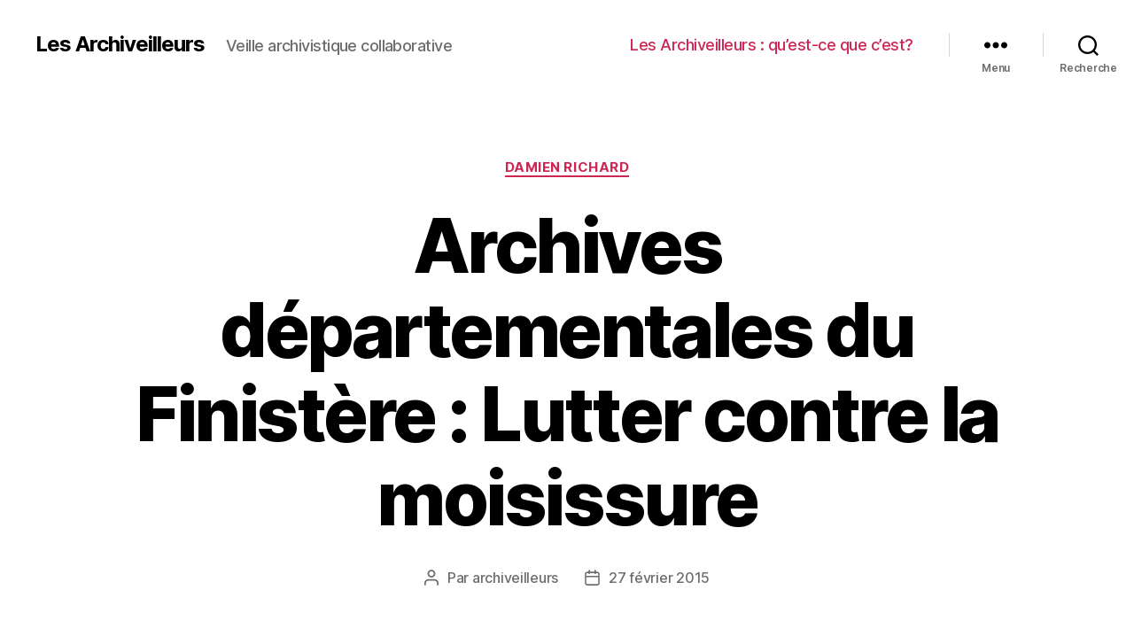

--- FILE ---
content_type: text/html; charset=UTF-8
request_url: http://archiveilleurs.org/archives-departementales-du-finistere-lutter-contre-la-moisissure/
body_size: 16234
content:
<!DOCTYPE html>

<html class="no-js" lang="fr-FR">

	<head>

		<meta charset="UTF-8">
		<meta name="viewport" content="width=device-width, initial-scale=1.0" >

		<link rel="profile" href="https://gmpg.org/xfn/11">

		<title>Archives départementales du Finistère : Lutter contre la moisissure &#8211; Les Archiveilleurs</title>
<meta name='robots' content='max-image-preview:large' />
<link rel="alternate" type="application/rss+xml" title="Les Archiveilleurs &raquo; Flux" href="http://archiveilleurs.org/feed/" />
<link rel="alternate" type="application/rss+xml" title="Les Archiveilleurs &raquo; Flux des commentaires" href="http://archiveilleurs.org/comments/feed/" />
<link rel="alternate" title="oEmbed (JSON)" type="application/json+oembed" href="http://archiveilleurs.org/wp-json/oembed/1.0/embed?url=http%3A%2F%2Farchiveilleurs.org%2Farchives-departementales-du-finistere-lutter-contre-la-moisissure%2F" />
<link rel="alternate" title="oEmbed (XML)" type="text/xml+oembed" href="http://archiveilleurs.org/wp-json/oembed/1.0/embed?url=http%3A%2F%2Farchiveilleurs.org%2Farchives-departementales-du-finistere-lutter-contre-la-moisissure%2F&#038;format=xml" />
<style id='wp-img-auto-sizes-contain-inline-css'>
img:is([sizes=auto i],[sizes^="auto," i]){contain-intrinsic-size:3000px 1500px}
/*# sourceURL=wp-img-auto-sizes-contain-inline-css */
</style>
<style id='wp-emoji-styles-inline-css'>

	img.wp-smiley, img.emoji {
		display: inline !important;
		border: none !important;
		box-shadow: none !important;
		height: 1em !important;
		width: 1em !important;
		margin: 0 0.07em !important;
		vertical-align: -0.1em !important;
		background: none !important;
		padding: 0 !important;
	}
/*# sourceURL=wp-emoji-styles-inline-css */
</style>
<style id='wp-block-library-inline-css'>
:root{--wp-block-synced-color:#7a00df;--wp-block-synced-color--rgb:122,0,223;--wp-bound-block-color:var(--wp-block-synced-color);--wp-editor-canvas-background:#ddd;--wp-admin-theme-color:#007cba;--wp-admin-theme-color--rgb:0,124,186;--wp-admin-theme-color-darker-10:#006ba1;--wp-admin-theme-color-darker-10--rgb:0,107,160.5;--wp-admin-theme-color-darker-20:#005a87;--wp-admin-theme-color-darker-20--rgb:0,90,135;--wp-admin-border-width-focus:2px}@media (min-resolution:192dpi){:root{--wp-admin-border-width-focus:1.5px}}.wp-element-button{cursor:pointer}:root .has-very-light-gray-background-color{background-color:#eee}:root .has-very-dark-gray-background-color{background-color:#313131}:root .has-very-light-gray-color{color:#eee}:root .has-very-dark-gray-color{color:#313131}:root .has-vivid-green-cyan-to-vivid-cyan-blue-gradient-background{background:linear-gradient(135deg,#00d084,#0693e3)}:root .has-purple-crush-gradient-background{background:linear-gradient(135deg,#34e2e4,#4721fb 50%,#ab1dfe)}:root .has-hazy-dawn-gradient-background{background:linear-gradient(135deg,#faaca8,#dad0ec)}:root .has-subdued-olive-gradient-background{background:linear-gradient(135deg,#fafae1,#67a671)}:root .has-atomic-cream-gradient-background{background:linear-gradient(135deg,#fdd79a,#004a59)}:root .has-nightshade-gradient-background{background:linear-gradient(135deg,#330968,#31cdcf)}:root .has-midnight-gradient-background{background:linear-gradient(135deg,#020381,#2874fc)}:root{--wp--preset--font-size--normal:16px;--wp--preset--font-size--huge:42px}.has-regular-font-size{font-size:1em}.has-larger-font-size{font-size:2.625em}.has-normal-font-size{font-size:var(--wp--preset--font-size--normal)}.has-huge-font-size{font-size:var(--wp--preset--font-size--huge)}.has-text-align-center{text-align:center}.has-text-align-left{text-align:left}.has-text-align-right{text-align:right}.has-fit-text{white-space:nowrap!important}#end-resizable-editor-section{display:none}.aligncenter{clear:both}.items-justified-left{justify-content:flex-start}.items-justified-center{justify-content:center}.items-justified-right{justify-content:flex-end}.items-justified-space-between{justify-content:space-between}.screen-reader-text{border:0;clip-path:inset(50%);height:1px;margin:-1px;overflow:hidden;padding:0;position:absolute;width:1px;word-wrap:normal!important}.screen-reader-text:focus{background-color:#ddd;clip-path:none;color:#444;display:block;font-size:1em;height:auto;left:5px;line-height:normal;padding:15px 23px 14px;text-decoration:none;top:5px;width:auto;z-index:100000}html :where(.has-border-color){border-style:solid}html :where([style*=border-top-color]){border-top-style:solid}html :where([style*=border-right-color]){border-right-style:solid}html :where([style*=border-bottom-color]){border-bottom-style:solid}html :where([style*=border-left-color]){border-left-style:solid}html :where([style*=border-width]){border-style:solid}html :where([style*=border-top-width]){border-top-style:solid}html :where([style*=border-right-width]){border-right-style:solid}html :where([style*=border-bottom-width]){border-bottom-style:solid}html :where([style*=border-left-width]){border-left-style:solid}html :where(img[class*=wp-image-]){height:auto;max-width:100%}:where(figure){margin:0 0 1em}html :where(.is-position-sticky){--wp-admin--admin-bar--position-offset:var(--wp-admin--admin-bar--height,0px)}@media screen and (max-width:600px){html :where(.is-position-sticky){--wp-admin--admin-bar--position-offset:0px}}

/*# sourceURL=wp-block-library-inline-css */
</style><style id='wp-block-archives-inline-css'>
.wp-block-archives{box-sizing:border-box}.wp-block-archives-dropdown label{display:block}
/*# sourceURL=http://archiveilleurs.org/wp-includes/blocks/archives/style.min.css */
</style>
<style id='wp-block-categories-inline-css'>
.wp-block-categories{box-sizing:border-box}.wp-block-categories.alignleft{margin-right:2em}.wp-block-categories.alignright{margin-left:2em}.wp-block-categories.wp-block-categories-dropdown.aligncenter{text-align:center}.wp-block-categories .wp-block-categories__label{display:block;width:100%}
/*# sourceURL=http://archiveilleurs.org/wp-includes/blocks/categories/style.min.css */
</style>
<style id='wp-block-heading-inline-css'>
h1:where(.wp-block-heading).has-background,h2:where(.wp-block-heading).has-background,h3:where(.wp-block-heading).has-background,h4:where(.wp-block-heading).has-background,h5:where(.wp-block-heading).has-background,h6:where(.wp-block-heading).has-background{padding:1.25em 2.375em}h1.has-text-align-left[style*=writing-mode]:where([style*=vertical-lr]),h1.has-text-align-right[style*=writing-mode]:where([style*=vertical-rl]),h2.has-text-align-left[style*=writing-mode]:where([style*=vertical-lr]),h2.has-text-align-right[style*=writing-mode]:where([style*=vertical-rl]),h3.has-text-align-left[style*=writing-mode]:where([style*=vertical-lr]),h3.has-text-align-right[style*=writing-mode]:where([style*=vertical-rl]),h4.has-text-align-left[style*=writing-mode]:where([style*=vertical-lr]),h4.has-text-align-right[style*=writing-mode]:where([style*=vertical-rl]),h5.has-text-align-left[style*=writing-mode]:where([style*=vertical-lr]),h5.has-text-align-right[style*=writing-mode]:where([style*=vertical-rl]),h6.has-text-align-left[style*=writing-mode]:where([style*=vertical-lr]),h6.has-text-align-right[style*=writing-mode]:where([style*=vertical-rl]){rotate:180deg}
/*# sourceURL=http://archiveilleurs.org/wp-includes/blocks/heading/style.min.css */
</style>
<style id='wp-block-latest-comments-inline-css'>
ol.wp-block-latest-comments{box-sizing:border-box;margin-left:0}:where(.wp-block-latest-comments:not([style*=line-height] .wp-block-latest-comments__comment)){line-height:1.1}:where(.wp-block-latest-comments:not([style*=line-height] .wp-block-latest-comments__comment-excerpt p)){line-height:1.8}.has-dates :where(.wp-block-latest-comments:not([style*=line-height])),.has-excerpts :where(.wp-block-latest-comments:not([style*=line-height])){line-height:1.5}.wp-block-latest-comments .wp-block-latest-comments{padding-left:0}.wp-block-latest-comments__comment{list-style:none;margin-bottom:1em}.has-avatars .wp-block-latest-comments__comment{list-style:none;min-height:2.25em}.has-avatars .wp-block-latest-comments__comment .wp-block-latest-comments__comment-excerpt,.has-avatars .wp-block-latest-comments__comment .wp-block-latest-comments__comment-meta{margin-left:3.25em}.wp-block-latest-comments__comment-excerpt p{font-size:.875em;margin:.36em 0 1.4em}.wp-block-latest-comments__comment-date{display:block;font-size:.75em}.wp-block-latest-comments .avatar,.wp-block-latest-comments__comment-avatar{border-radius:1.5em;display:block;float:left;height:2.5em;margin-right:.75em;width:2.5em}.wp-block-latest-comments[class*=-font-size] a,.wp-block-latest-comments[style*=font-size] a{font-size:inherit}
/*# sourceURL=http://archiveilleurs.org/wp-includes/blocks/latest-comments/style.min.css */
</style>
<style id='wp-block-latest-posts-inline-css'>
.wp-block-latest-posts{box-sizing:border-box}.wp-block-latest-posts.alignleft{margin-right:2em}.wp-block-latest-posts.alignright{margin-left:2em}.wp-block-latest-posts.wp-block-latest-posts__list{list-style:none}.wp-block-latest-posts.wp-block-latest-posts__list li{clear:both;overflow-wrap:break-word}.wp-block-latest-posts.is-grid{display:flex;flex-wrap:wrap}.wp-block-latest-posts.is-grid li{margin:0 1.25em 1.25em 0;width:100%}@media (min-width:600px){.wp-block-latest-posts.columns-2 li{width:calc(50% - .625em)}.wp-block-latest-posts.columns-2 li:nth-child(2n){margin-right:0}.wp-block-latest-posts.columns-3 li{width:calc(33.33333% - .83333em)}.wp-block-latest-posts.columns-3 li:nth-child(3n){margin-right:0}.wp-block-latest-posts.columns-4 li{width:calc(25% - .9375em)}.wp-block-latest-posts.columns-4 li:nth-child(4n){margin-right:0}.wp-block-latest-posts.columns-5 li{width:calc(20% - 1em)}.wp-block-latest-posts.columns-5 li:nth-child(5n){margin-right:0}.wp-block-latest-posts.columns-6 li{width:calc(16.66667% - 1.04167em)}.wp-block-latest-posts.columns-6 li:nth-child(6n){margin-right:0}}:root :where(.wp-block-latest-posts.is-grid){padding:0}:root :where(.wp-block-latest-posts.wp-block-latest-posts__list){padding-left:0}.wp-block-latest-posts__post-author,.wp-block-latest-posts__post-date{display:block;font-size:.8125em}.wp-block-latest-posts__post-excerpt,.wp-block-latest-posts__post-full-content{margin-bottom:1em;margin-top:.5em}.wp-block-latest-posts__featured-image a{display:inline-block}.wp-block-latest-posts__featured-image img{height:auto;max-width:100%;width:auto}.wp-block-latest-posts__featured-image.alignleft{float:left;margin-right:1em}.wp-block-latest-posts__featured-image.alignright{float:right;margin-left:1em}.wp-block-latest-posts__featured-image.aligncenter{margin-bottom:1em;text-align:center}
/*# sourceURL=http://archiveilleurs.org/wp-includes/blocks/latest-posts/style.min.css */
</style>
<style id='wp-block-search-inline-css'>
.wp-block-search__button{margin-left:10px;word-break:normal}.wp-block-search__button.has-icon{line-height:0}.wp-block-search__button svg{height:1.25em;min-height:24px;min-width:24px;width:1.25em;fill:currentColor;vertical-align:text-bottom}:where(.wp-block-search__button){border:1px solid #ccc;padding:6px 10px}.wp-block-search__inside-wrapper{display:flex;flex:auto;flex-wrap:nowrap;max-width:100%}.wp-block-search__label{width:100%}.wp-block-search.wp-block-search__button-only .wp-block-search__button{box-sizing:border-box;display:flex;flex-shrink:0;justify-content:center;margin-left:0;max-width:100%}.wp-block-search.wp-block-search__button-only .wp-block-search__inside-wrapper{min-width:0!important;transition-property:width}.wp-block-search.wp-block-search__button-only .wp-block-search__input{flex-basis:100%;transition-duration:.3s}.wp-block-search.wp-block-search__button-only.wp-block-search__searchfield-hidden,.wp-block-search.wp-block-search__button-only.wp-block-search__searchfield-hidden .wp-block-search__inside-wrapper{overflow:hidden}.wp-block-search.wp-block-search__button-only.wp-block-search__searchfield-hidden .wp-block-search__input{border-left-width:0!important;border-right-width:0!important;flex-basis:0;flex-grow:0;margin:0;min-width:0!important;padding-left:0!important;padding-right:0!important;width:0!important}:where(.wp-block-search__input){appearance:none;border:1px solid #949494;flex-grow:1;font-family:inherit;font-size:inherit;font-style:inherit;font-weight:inherit;letter-spacing:inherit;line-height:inherit;margin-left:0;margin-right:0;min-width:3rem;padding:8px;text-decoration:unset!important;text-transform:inherit}:where(.wp-block-search__button-inside .wp-block-search__inside-wrapper){background-color:#fff;border:1px solid #949494;box-sizing:border-box;padding:4px}:where(.wp-block-search__button-inside .wp-block-search__inside-wrapper) .wp-block-search__input{border:none;border-radius:0;padding:0 4px}:where(.wp-block-search__button-inside .wp-block-search__inside-wrapper) .wp-block-search__input:focus{outline:none}:where(.wp-block-search__button-inside .wp-block-search__inside-wrapper) :where(.wp-block-search__button){padding:4px 8px}.wp-block-search.aligncenter .wp-block-search__inside-wrapper{margin:auto}.wp-block[data-align=right] .wp-block-search.wp-block-search__button-only .wp-block-search__inside-wrapper{float:right}
/*# sourceURL=http://archiveilleurs.org/wp-includes/blocks/search/style.min.css */
</style>
<style id='wp-block-group-inline-css'>
.wp-block-group{box-sizing:border-box}:where(.wp-block-group.wp-block-group-is-layout-constrained){position:relative}
/*# sourceURL=http://archiveilleurs.org/wp-includes/blocks/group/style.min.css */
</style>
<style id='global-styles-inline-css'>
:root{--wp--preset--aspect-ratio--square: 1;--wp--preset--aspect-ratio--4-3: 4/3;--wp--preset--aspect-ratio--3-4: 3/4;--wp--preset--aspect-ratio--3-2: 3/2;--wp--preset--aspect-ratio--2-3: 2/3;--wp--preset--aspect-ratio--16-9: 16/9;--wp--preset--aspect-ratio--9-16: 9/16;--wp--preset--color--black: #000000;--wp--preset--color--cyan-bluish-gray: #abb8c3;--wp--preset--color--white: #ffffff;--wp--preset--color--pale-pink: #f78da7;--wp--preset--color--vivid-red: #cf2e2e;--wp--preset--color--luminous-vivid-orange: #ff6900;--wp--preset--color--luminous-vivid-amber: #fcb900;--wp--preset--color--light-green-cyan: #7bdcb5;--wp--preset--color--vivid-green-cyan: #00d084;--wp--preset--color--pale-cyan-blue: #8ed1fc;--wp--preset--color--vivid-cyan-blue: #0693e3;--wp--preset--color--vivid-purple: #9b51e0;--wp--preset--color--accent: #cd2653;--wp--preset--color--primary: #000000;--wp--preset--color--secondary: #6d6d6d;--wp--preset--color--subtle-background: #dcd7ca;--wp--preset--color--background: #f5efe0;--wp--preset--gradient--vivid-cyan-blue-to-vivid-purple: linear-gradient(135deg,rgb(6,147,227) 0%,rgb(155,81,224) 100%);--wp--preset--gradient--light-green-cyan-to-vivid-green-cyan: linear-gradient(135deg,rgb(122,220,180) 0%,rgb(0,208,130) 100%);--wp--preset--gradient--luminous-vivid-amber-to-luminous-vivid-orange: linear-gradient(135deg,rgb(252,185,0) 0%,rgb(255,105,0) 100%);--wp--preset--gradient--luminous-vivid-orange-to-vivid-red: linear-gradient(135deg,rgb(255,105,0) 0%,rgb(207,46,46) 100%);--wp--preset--gradient--very-light-gray-to-cyan-bluish-gray: linear-gradient(135deg,rgb(238,238,238) 0%,rgb(169,184,195) 100%);--wp--preset--gradient--cool-to-warm-spectrum: linear-gradient(135deg,rgb(74,234,220) 0%,rgb(151,120,209) 20%,rgb(207,42,186) 40%,rgb(238,44,130) 60%,rgb(251,105,98) 80%,rgb(254,248,76) 100%);--wp--preset--gradient--blush-light-purple: linear-gradient(135deg,rgb(255,206,236) 0%,rgb(152,150,240) 100%);--wp--preset--gradient--blush-bordeaux: linear-gradient(135deg,rgb(254,205,165) 0%,rgb(254,45,45) 50%,rgb(107,0,62) 100%);--wp--preset--gradient--luminous-dusk: linear-gradient(135deg,rgb(255,203,112) 0%,rgb(199,81,192) 50%,rgb(65,88,208) 100%);--wp--preset--gradient--pale-ocean: linear-gradient(135deg,rgb(255,245,203) 0%,rgb(182,227,212) 50%,rgb(51,167,181) 100%);--wp--preset--gradient--electric-grass: linear-gradient(135deg,rgb(202,248,128) 0%,rgb(113,206,126) 100%);--wp--preset--gradient--midnight: linear-gradient(135deg,rgb(2,3,129) 0%,rgb(40,116,252) 100%);--wp--preset--font-size--small: 18px;--wp--preset--font-size--medium: 20px;--wp--preset--font-size--large: 26.25px;--wp--preset--font-size--x-large: 42px;--wp--preset--font-size--normal: 21px;--wp--preset--font-size--larger: 32px;--wp--preset--spacing--20: 0.44rem;--wp--preset--spacing--30: 0.67rem;--wp--preset--spacing--40: 1rem;--wp--preset--spacing--50: 1.5rem;--wp--preset--spacing--60: 2.25rem;--wp--preset--spacing--70: 3.38rem;--wp--preset--spacing--80: 5.06rem;--wp--preset--shadow--natural: 6px 6px 9px rgba(0, 0, 0, 0.2);--wp--preset--shadow--deep: 12px 12px 50px rgba(0, 0, 0, 0.4);--wp--preset--shadow--sharp: 6px 6px 0px rgba(0, 0, 0, 0.2);--wp--preset--shadow--outlined: 6px 6px 0px -3px rgb(255, 255, 255), 6px 6px rgb(0, 0, 0);--wp--preset--shadow--crisp: 6px 6px 0px rgb(0, 0, 0);}:where(.is-layout-flex){gap: 0.5em;}:where(.is-layout-grid){gap: 0.5em;}body .is-layout-flex{display: flex;}.is-layout-flex{flex-wrap: wrap;align-items: center;}.is-layout-flex > :is(*, div){margin: 0;}body .is-layout-grid{display: grid;}.is-layout-grid > :is(*, div){margin: 0;}:where(.wp-block-columns.is-layout-flex){gap: 2em;}:where(.wp-block-columns.is-layout-grid){gap: 2em;}:where(.wp-block-post-template.is-layout-flex){gap: 1.25em;}:where(.wp-block-post-template.is-layout-grid){gap: 1.25em;}.has-black-color{color: var(--wp--preset--color--black) !important;}.has-cyan-bluish-gray-color{color: var(--wp--preset--color--cyan-bluish-gray) !important;}.has-white-color{color: var(--wp--preset--color--white) !important;}.has-pale-pink-color{color: var(--wp--preset--color--pale-pink) !important;}.has-vivid-red-color{color: var(--wp--preset--color--vivid-red) !important;}.has-luminous-vivid-orange-color{color: var(--wp--preset--color--luminous-vivid-orange) !important;}.has-luminous-vivid-amber-color{color: var(--wp--preset--color--luminous-vivid-amber) !important;}.has-light-green-cyan-color{color: var(--wp--preset--color--light-green-cyan) !important;}.has-vivid-green-cyan-color{color: var(--wp--preset--color--vivid-green-cyan) !important;}.has-pale-cyan-blue-color{color: var(--wp--preset--color--pale-cyan-blue) !important;}.has-vivid-cyan-blue-color{color: var(--wp--preset--color--vivid-cyan-blue) !important;}.has-vivid-purple-color{color: var(--wp--preset--color--vivid-purple) !important;}.has-black-background-color{background-color: var(--wp--preset--color--black) !important;}.has-cyan-bluish-gray-background-color{background-color: var(--wp--preset--color--cyan-bluish-gray) !important;}.has-white-background-color{background-color: var(--wp--preset--color--white) !important;}.has-pale-pink-background-color{background-color: var(--wp--preset--color--pale-pink) !important;}.has-vivid-red-background-color{background-color: var(--wp--preset--color--vivid-red) !important;}.has-luminous-vivid-orange-background-color{background-color: var(--wp--preset--color--luminous-vivid-orange) !important;}.has-luminous-vivid-amber-background-color{background-color: var(--wp--preset--color--luminous-vivid-amber) !important;}.has-light-green-cyan-background-color{background-color: var(--wp--preset--color--light-green-cyan) !important;}.has-vivid-green-cyan-background-color{background-color: var(--wp--preset--color--vivid-green-cyan) !important;}.has-pale-cyan-blue-background-color{background-color: var(--wp--preset--color--pale-cyan-blue) !important;}.has-vivid-cyan-blue-background-color{background-color: var(--wp--preset--color--vivid-cyan-blue) !important;}.has-vivid-purple-background-color{background-color: var(--wp--preset--color--vivid-purple) !important;}.has-black-border-color{border-color: var(--wp--preset--color--black) !important;}.has-cyan-bluish-gray-border-color{border-color: var(--wp--preset--color--cyan-bluish-gray) !important;}.has-white-border-color{border-color: var(--wp--preset--color--white) !important;}.has-pale-pink-border-color{border-color: var(--wp--preset--color--pale-pink) !important;}.has-vivid-red-border-color{border-color: var(--wp--preset--color--vivid-red) !important;}.has-luminous-vivid-orange-border-color{border-color: var(--wp--preset--color--luminous-vivid-orange) !important;}.has-luminous-vivid-amber-border-color{border-color: var(--wp--preset--color--luminous-vivid-amber) !important;}.has-light-green-cyan-border-color{border-color: var(--wp--preset--color--light-green-cyan) !important;}.has-vivid-green-cyan-border-color{border-color: var(--wp--preset--color--vivid-green-cyan) !important;}.has-pale-cyan-blue-border-color{border-color: var(--wp--preset--color--pale-cyan-blue) !important;}.has-vivid-cyan-blue-border-color{border-color: var(--wp--preset--color--vivid-cyan-blue) !important;}.has-vivid-purple-border-color{border-color: var(--wp--preset--color--vivid-purple) !important;}.has-vivid-cyan-blue-to-vivid-purple-gradient-background{background: var(--wp--preset--gradient--vivid-cyan-blue-to-vivid-purple) !important;}.has-light-green-cyan-to-vivid-green-cyan-gradient-background{background: var(--wp--preset--gradient--light-green-cyan-to-vivid-green-cyan) !important;}.has-luminous-vivid-amber-to-luminous-vivid-orange-gradient-background{background: var(--wp--preset--gradient--luminous-vivid-amber-to-luminous-vivid-orange) !important;}.has-luminous-vivid-orange-to-vivid-red-gradient-background{background: var(--wp--preset--gradient--luminous-vivid-orange-to-vivid-red) !important;}.has-very-light-gray-to-cyan-bluish-gray-gradient-background{background: var(--wp--preset--gradient--very-light-gray-to-cyan-bluish-gray) !important;}.has-cool-to-warm-spectrum-gradient-background{background: var(--wp--preset--gradient--cool-to-warm-spectrum) !important;}.has-blush-light-purple-gradient-background{background: var(--wp--preset--gradient--blush-light-purple) !important;}.has-blush-bordeaux-gradient-background{background: var(--wp--preset--gradient--blush-bordeaux) !important;}.has-luminous-dusk-gradient-background{background: var(--wp--preset--gradient--luminous-dusk) !important;}.has-pale-ocean-gradient-background{background: var(--wp--preset--gradient--pale-ocean) !important;}.has-electric-grass-gradient-background{background: var(--wp--preset--gradient--electric-grass) !important;}.has-midnight-gradient-background{background: var(--wp--preset--gradient--midnight) !important;}.has-small-font-size{font-size: var(--wp--preset--font-size--small) !important;}.has-medium-font-size{font-size: var(--wp--preset--font-size--medium) !important;}.has-large-font-size{font-size: var(--wp--preset--font-size--large) !important;}.has-x-large-font-size{font-size: var(--wp--preset--font-size--x-large) !important;}
/*# sourceURL=global-styles-inline-css */
</style>

<style id='classic-theme-styles-inline-css'>
/*! This file is auto-generated */
.wp-block-button__link{color:#fff;background-color:#32373c;border-radius:9999px;box-shadow:none;text-decoration:none;padding:calc(.667em + 2px) calc(1.333em + 2px);font-size:1.125em}.wp-block-file__button{background:#32373c;color:#fff;text-decoration:none}
/*# sourceURL=/wp-includes/css/classic-themes.min.css */
</style>
<link rel='stylesheet' id='wpa-css-css' href='http://archiveilleurs.org/wp-content/plugins/honeypot/includes/css/wpa.css?ver=2.2.05' media='all' />
<link rel='stylesheet' id='twentytwenty-style-css' href='http://archiveilleurs.org/wp-content/themes/twentytwenty/style.css?ver=2.0' media='all' />
<style id='twentytwenty-style-inline-css'>
.color-accent,.color-accent-hover:hover,.color-accent-hover:focus,:root .has-accent-color,.has-drop-cap:not(:focus):first-letter,.wp-block-button.is-style-outline,a { color: #cd2653; }blockquote,.border-color-accent,.border-color-accent-hover:hover,.border-color-accent-hover:focus { border-color: #cd2653; }button,.button,.faux-button,.wp-block-button__link,.wp-block-file .wp-block-file__button,input[type="button"],input[type="reset"],input[type="submit"],.bg-accent,.bg-accent-hover:hover,.bg-accent-hover:focus,:root .has-accent-background-color,.comment-reply-link { background-color: #cd2653; }.fill-children-accent,.fill-children-accent * { fill: #cd2653; }body,.entry-title a,:root .has-primary-color { color: #000000; }:root .has-primary-background-color { background-color: #000000; }cite,figcaption,.wp-caption-text,.post-meta,.entry-content .wp-block-archives li,.entry-content .wp-block-categories li,.entry-content .wp-block-latest-posts li,.wp-block-latest-comments__comment-date,.wp-block-latest-posts__post-date,.wp-block-embed figcaption,.wp-block-image figcaption,.wp-block-pullquote cite,.comment-metadata,.comment-respond .comment-notes,.comment-respond .logged-in-as,.pagination .dots,.entry-content hr:not(.has-background),hr.styled-separator,:root .has-secondary-color { color: #6d6d6d; }:root .has-secondary-background-color { background-color: #6d6d6d; }pre,fieldset,input,textarea,table,table *,hr { border-color: #dcd7ca; }caption,code,code,kbd,samp,.wp-block-table.is-style-stripes tbody tr:nth-child(odd),:root .has-subtle-background-background-color { background-color: #dcd7ca; }.wp-block-table.is-style-stripes { border-bottom-color: #dcd7ca; }.wp-block-latest-posts.is-grid li { border-top-color: #dcd7ca; }:root .has-subtle-background-color { color: #dcd7ca; }body:not(.overlay-header) .primary-menu > li > a,body:not(.overlay-header) .primary-menu > li > .icon,.modal-menu a,.footer-menu a, .footer-widgets a,#site-footer .wp-block-button.is-style-outline,.wp-block-pullquote:before,.singular:not(.overlay-header) .entry-header a,.archive-header a,.header-footer-group .color-accent,.header-footer-group .color-accent-hover:hover { color: #cd2653; }.social-icons a,#site-footer button:not(.toggle),#site-footer .button,#site-footer .faux-button,#site-footer .wp-block-button__link,#site-footer .wp-block-file__button,#site-footer input[type="button"],#site-footer input[type="reset"],#site-footer input[type="submit"] { background-color: #cd2653; }.header-footer-group,body:not(.overlay-header) #site-header .toggle,.menu-modal .toggle { color: #000000; }body:not(.overlay-header) .primary-menu ul { background-color: #000000; }body:not(.overlay-header) .primary-menu > li > ul:after { border-bottom-color: #000000; }body:not(.overlay-header) .primary-menu ul ul:after { border-left-color: #000000; }.site-description,body:not(.overlay-header) .toggle-inner .toggle-text,.widget .post-date,.widget .rss-date,.widget_archive li,.widget_categories li,.widget cite,.widget_pages li,.widget_meta li,.widget_nav_menu li,.powered-by-wordpress,.to-the-top,.singular .entry-header .post-meta,.singular:not(.overlay-header) .entry-header .post-meta a { color: #6d6d6d; }.header-footer-group pre,.header-footer-group fieldset,.header-footer-group input,.header-footer-group textarea,.header-footer-group table,.header-footer-group table *,.footer-nav-widgets-wrapper,#site-footer,.menu-modal nav *,.footer-widgets-outer-wrapper,.footer-top { border-color: #dcd7ca; }.header-footer-group table caption,body:not(.overlay-header) .header-inner .toggle-wrapper::before { background-color: #dcd7ca; }
/*# sourceURL=twentytwenty-style-inline-css */
</style>
<link rel='stylesheet' id='twentytwenty-print-style-css' href='http://archiveilleurs.org/wp-content/themes/twentytwenty/print.css?ver=2.0' media='print' />
<script src="http://archiveilleurs.org/wp-includes/js/jquery/jquery.min.js?ver=3.7.1" id="jquery-core-js"></script>
<script src="http://archiveilleurs.org/wp-includes/js/jquery/jquery-migrate.min.js?ver=3.4.1" id="jquery-migrate-js"></script>
<script src="http://archiveilleurs.org/wp-content/themes/twentytwenty/assets/js/index.js?ver=2.0" id="twentytwenty-js-js" async></script>
<link rel="https://api.w.org/" href="http://archiveilleurs.org/wp-json/" /><link rel="alternate" title="JSON" type="application/json" href="http://archiveilleurs.org/wp-json/wp/v2/posts/544624" /><link rel="EditURI" type="application/rsd+xml" title="RSD" href="http://archiveilleurs.org/xmlrpc.php?rsd" />
<meta name="generator" content="WordPress 6.9" />
<link rel="canonical" href="http://archiveilleurs.org/archives-departementales-du-finistere-lutter-contre-la-moisissure/" />
<link rel='shortlink' href='http://archiveilleurs.org/?p=544624' />
	<script>document.documentElement.className = document.documentElement.className.replace( 'no-js', 'js' );</script>
	
	</head>

	<body class="wp-singular post-template-default single single-post postid-544624 single-format-standard wp-embed-responsive wp-theme-twentytwenty singular enable-search-modal missing-post-thumbnail has-single-pagination showing-comments show-avatars footer-top-visible">

		<a class="skip-link screen-reader-text" href="#site-content">Aller au contenu</a>
		<header id="site-header" class="header-footer-group">

			<div class="header-inner section-inner">

				<div class="header-titles-wrapper">

					
						<button class="toggle search-toggle mobile-search-toggle" data-toggle-target=".search-modal" data-toggle-body-class="showing-search-modal" data-set-focus=".search-modal .search-field" aria-expanded="false">
							<span class="toggle-inner">
								<span class="toggle-icon">
									<svg class="svg-icon" aria-hidden="true" role="img" focusable="false" xmlns="http://www.w3.org/2000/svg" width="23" height="23" viewBox="0 0 23 23"><path d="M38.710696,48.0601792 L43,52.3494831 L41.3494831,54 L37.0601792,49.710696 C35.2632422,51.1481185 32.9839107,52.0076499 30.5038249,52.0076499 C24.7027226,52.0076499 20,47.3049272 20,41.5038249 C20,35.7027226 24.7027226,31 30.5038249,31 C36.3049272,31 41.0076499,35.7027226 41.0076499,41.5038249 C41.0076499,43.9839107 40.1481185,46.2632422 38.710696,48.0601792 Z M36.3875844,47.1716785 C37.8030221,45.7026647 38.6734666,43.7048964 38.6734666,41.5038249 C38.6734666,36.9918565 35.0157934,33.3341833 30.5038249,33.3341833 C25.9918565,33.3341833 22.3341833,36.9918565 22.3341833,41.5038249 C22.3341833,46.0157934 25.9918565,49.6734666 30.5038249,49.6734666 C32.7048964,49.6734666 34.7026647,48.8030221 36.1716785,47.3875844 C36.2023931,47.347638 36.2360451,47.3092237 36.2726343,47.2726343 C36.3092237,47.2360451 36.347638,47.2023931 36.3875844,47.1716785 Z" transform="translate(-20 -31)" /></svg>								</span>
								<span class="toggle-text">Recherche</span>
							</span>
						</button><!-- .search-toggle -->

					
					<div class="header-titles">

						<div class="site-title faux-heading"><a href="http://archiveilleurs.org/">Les Archiveilleurs</a></div><div class="site-description">Veille archivistique collaborative</div><!-- .site-description -->
					</div><!-- .header-titles -->

					<button class="toggle nav-toggle mobile-nav-toggle" data-toggle-target=".menu-modal"  data-toggle-body-class="showing-menu-modal" aria-expanded="false" data-set-focus=".close-nav-toggle">
						<span class="toggle-inner">
							<span class="toggle-icon">
								<svg class="svg-icon" aria-hidden="true" role="img" focusable="false" xmlns="http://www.w3.org/2000/svg" width="26" height="7" viewBox="0 0 26 7"><path fill-rule="evenodd" d="M332.5,45 C330.567003,45 329,43.4329966 329,41.5 C329,39.5670034 330.567003,38 332.5,38 C334.432997,38 336,39.5670034 336,41.5 C336,43.4329966 334.432997,45 332.5,45 Z M342,45 C340.067003,45 338.5,43.4329966 338.5,41.5 C338.5,39.5670034 340.067003,38 342,38 C343.932997,38 345.5,39.5670034 345.5,41.5 C345.5,43.4329966 343.932997,45 342,45 Z M351.5,45 C349.567003,45 348,43.4329966 348,41.5 C348,39.5670034 349.567003,38 351.5,38 C353.432997,38 355,39.5670034 355,41.5 C355,43.4329966 353.432997,45 351.5,45 Z" transform="translate(-329 -38)" /></svg>							</span>
							<span class="toggle-text">Menu</span>
						</span>
					</button><!-- .nav-toggle -->

				</div><!-- .header-titles-wrapper -->

				<div class="header-navigation-wrapper">

					
							<nav class="primary-menu-wrapper" aria-label="Horizontal">

								<ul class="primary-menu reset-list-style">

								<li id="menu-item-934245" class="menu-item menu-item-type-post_type menu-item-object-page menu-item-934245"><a href="http://archiveilleurs.org/les-archiveilleurs-quest-ce-que-cest/">Les Archiveilleurs : qu&rsquo;est-ce que c&rsquo;est?</a></li>

								</ul>

							</nav><!-- .primary-menu-wrapper -->

						
						<div class="header-toggles hide-no-js">

						
							<div class="toggle-wrapper nav-toggle-wrapper has-expanded-menu">

								<button class="toggle nav-toggle desktop-nav-toggle" data-toggle-target=".menu-modal" data-toggle-body-class="showing-menu-modal" aria-expanded="false" data-set-focus=".close-nav-toggle">
									<span class="toggle-inner">
										<span class="toggle-text">Menu</span>
										<span class="toggle-icon">
											<svg class="svg-icon" aria-hidden="true" role="img" focusable="false" xmlns="http://www.w3.org/2000/svg" width="26" height="7" viewBox="0 0 26 7"><path fill-rule="evenodd" d="M332.5,45 C330.567003,45 329,43.4329966 329,41.5 C329,39.5670034 330.567003,38 332.5,38 C334.432997,38 336,39.5670034 336,41.5 C336,43.4329966 334.432997,45 332.5,45 Z M342,45 C340.067003,45 338.5,43.4329966 338.5,41.5 C338.5,39.5670034 340.067003,38 342,38 C343.932997,38 345.5,39.5670034 345.5,41.5 C345.5,43.4329966 343.932997,45 342,45 Z M351.5,45 C349.567003,45 348,43.4329966 348,41.5 C348,39.5670034 349.567003,38 351.5,38 C353.432997,38 355,39.5670034 355,41.5 C355,43.4329966 353.432997,45 351.5,45 Z" transform="translate(-329 -38)" /></svg>										</span>
									</span>
								</button><!-- .nav-toggle -->

							</div><!-- .nav-toggle-wrapper -->

							
							<div class="toggle-wrapper search-toggle-wrapper">

								<button class="toggle search-toggle desktop-search-toggle" data-toggle-target=".search-modal" data-toggle-body-class="showing-search-modal" data-set-focus=".search-modal .search-field" aria-expanded="false">
									<span class="toggle-inner">
										<svg class="svg-icon" aria-hidden="true" role="img" focusable="false" xmlns="http://www.w3.org/2000/svg" width="23" height="23" viewBox="0 0 23 23"><path d="M38.710696,48.0601792 L43,52.3494831 L41.3494831,54 L37.0601792,49.710696 C35.2632422,51.1481185 32.9839107,52.0076499 30.5038249,52.0076499 C24.7027226,52.0076499 20,47.3049272 20,41.5038249 C20,35.7027226 24.7027226,31 30.5038249,31 C36.3049272,31 41.0076499,35.7027226 41.0076499,41.5038249 C41.0076499,43.9839107 40.1481185,46.2632422 38.710696,48.0601792 Z M36.3875844,47.1716785 C37.8030221,45.7026647 38.6734666,43.7048964 38.6734666,41.5038249 C38.6734666,36.9918565 35.0157934,33.3341833 30.5038249,33.3341833 C25.9918565,33.3341833 22.3341833,36.9918565 22.3341833,41.5038249 C22.3341833,46.0157934 25.9918565,49.6734666 30.5038249,49.6734666 C32.7048964,49.6734666 34.7026647,48.8030221 36.1716785,47.3875844 C36.2023931,47.347638 36.2360451,47.3092237 36.2726343,47.2726343 C36.3092237,47.2360451 36.347638,47.2023931 36.3875844,47.1716785 Z" transform="translate(-20 -31)" /></svg>										<span class="toggle-text">Recherche</span>
									</span>
								</button><!-- .search-toggle -->

							</div>

							
						</div><!-- .header-toggles -->
						
				</div><!-- .header-navigation-wrapper -->

			</div><!-- .header-inner -->

			<div class="search-modal cover-modal header-footer-group" data-modal-target-string=".search-modal" role="dialog" aria-modal="true" aria-label="Search">

	<div class="search-modal-inner modal-inner">

		<div class="section-inner">

			<form role="search" aria-label="Rechercher :" method="get" class="search-form" action="http://archiveilleurs.org/">
	<label for="search-form-1">
		<span class="screen-reader-text">Rechercher :</span>
		<input type="search" id="search-form-1" class="search-field" placeholder="Rechercher&hellip;" value="" name="s" />
	</label>
	<input type="submit" class="search-submit" value="Rechercher" />
</form>

			<button class="toggle search-untoggle close-search-toggle fill-children-current-color" data-toggle-target=".search-modal" data-toggle-body-class="showing-search-modal" data-set-focus=".search-modal .search-field">
				<span class="screen-reader-text">Fermer la recherche</span>
				<svg class="svg-icon" aria-hidden="true" role="img" focusable="false" xmlns="http://www.w3.org/2000/svg" width="16" height="16" viewBox="0 0 16 16"><polygon fill="" fill-rule="evenodd" points="6.852 7.649 .399 1.195 1.445 .149 7.899 6.602 14.352 .149 15.399 1.195 8.945 7.649 15.399 14.102 14.352 15.149 7.899 8.695 1.445 15.149 .399 14.102" /></svg>			</button><!-- .search-toggle -->

		</div><!-- .section-inner -->

	</div><!-- .search-modal-inner -->

</div><!-- .menu-modal -->

		</header><!-- #site-header -->

		
<div class="menu-modal cover-modal header-footer-group" data-modal-target-string=".menu-modal">

	<div class="menu-modal-inner modal-inner">

		<div class="menu-wrapper section-inner">

			<div class="menu-top">

				<button class="toggle close-nav-toggle fill-children-current-color" data-toggle-target=".menu-modal" data-toggle-body-class="showing-menu-modal" data-set-focus=".menu-modal">
					<span class="toggle-text">Fermer le menu</span>
					<svg class="svg-icon" aria-hidden="true" role="img" focusable="false" xmlns="http://www.w3.org/2000/svg" width="16" height="16" viewBox="0 0 16 16"><polygon fill="" fill-rule="evenodd" points="6.852 7.649 .399 1.195 1.445 .149 7.899 6.602 14.352 .149 15.399 1.195 8.945 7.649 15.399 14.102 14.352 15.149 7.899 8.695 1.445 15.149 .399 14.102" /></svg>				</button><!-- .nav-toggle -->

				
					<nav class="expanded-menu" aria-label="Déplié">

						<ul class="modal-menu reset-list-style">
							<li id="menu-item-29" class="menu-item menu-item-type-custom menu-item-object-custom menu-item-29"><div class="ancestor-wrapper"><a href="http://8v7dyamgve.preview.infomaniak.website/">Accueil</a></div><!-- .ancestor-wrapper --></li>
<li id="menu-item-934249" class="menu-item menu-item-type-post_type menu-item-object-page menu-item-934249"><div class="ancestor-wrapper"><a href="http://archiveilleurs.org/les-archiveilleurs-quest-ce-que-cest/">Les Archiveilleurs : qu&rsquo;est-ce que c&rsquo;est?</a></div><!-- .ancestor-wrapper --></li>
						</ul>

					</nav>

					
					<nav class="mobile-menu" aria-label="Mobile">

						<ul class="modal-menu reset-list-style">

						<li class="menu-item menu-item-type-post_type menu-item-object-page menu-item-934245"><div class="ancestor-wrapper"><a href="http://archiveilleurs.org/les-archiveilleurs-quest-ce-que-cest/">Les Archiveilleurs : qu&rsquo;est-ce que c&rsquo;est?</a></div><!-- .ancestor-wrapper --></li>

						</ul>

					</nav>

					
			</div><!-- .menu-top -->

			<div class="menu-bottom">

				
					<nav aria-label="Liens de réseaux sociaux étendus">
						<ul class="social-menu reset-list-style social-icons fill-children-current-color">

							<li id="menu-item-34" class="menu-item menu-item-type-custom menu-item-object-custom menu-item-34"><a href="https://www.facebook.com/archiveilleurs"><span class="screen-reader-text">Facebook</span><svg class="svg-icon" aria-hidden="true" role="img" focusable="false" width="24" height="24" viewBox="0 0 24 24" xmlns="http://www.w3.org/2000/svg"><path d="M12 2C6.5 2 2 6.5 2 12c0 5 3.7 9.1 8.4 9.9v-7H7.9V12h2.5V9.8c0-2.5 1.5-3.9 3.8-3.9 1.1 0 2.2.2 2.2.2v2.5h-1.3c-1.2 0-1.6.8-1.6 1.6V12h2.8l-.4 2.9h-2.3v7C18.3 21.1 22 17 22 12c0-5.5-4.5-10-10-10z"></path></svg></a></li>
<li id="menu-item-35" class="menu-item menu-item-type-custom menu-item-object-custom menu-item-35"><a href="https://twitter.com/archiveilleurs"><span class="screen-reader-text">Twitter</span><svg class="svg-icon" aria-hidden="true" role="img" focusable="false" width="24" height="24" viewBox="0 0 24 24" xmlns="http://www.w3.org/2000/svg"><path d="M22.23,5.924c-0.736,0.326-1.527,0.547-2.357,0.646c0.847-0.508,1.498-1.312,1.804-2.27 c-0.793,0.47-1.671,0.812-2.606,0.996C18.324,4.498,17.257,4,16.077,4c-2.266,0-4.103,1.837-4.103,4.103 c0,0.322,0.036,0.635,0.106,0.935C8.67,8.867,5.647,7.234,3.623,4.751C3.27,5.357,3.067,6.062,3.067,6.814 c0,1.424,0.724,2.679,1.825,3.415c-0.673-0.021-1.305-0.206-1.859-0.513c0,0.017,0,0.034,0,0.052c0,1.988,1.414,3.647,3.292,4.023 c-0.344,0.094-0.707,0.144-1.081,0.144c-0.264,0-0.521-0.026-0.772-0.074c0.522,1.63,2.038,2.816,3.833,2.85 c-1.404,1.1-3.174,1.756-5.096,1.756c-0.331,0-0.658-0.019-0.979-0.057c1.816,1.164,3.973,1.843,6.29,1.843 c7.547,0,11.675-6.252,11.675-11.675c0-0.178-0.004-0.355-0.012-0.531C20.985,7.47,21.68,6.747,22.23,5.924z"></path></svg></a></li>
<li id="menu-item-934247" class="menu-item menu-item-type-custom menu-item-object-custom menu-item-934247"><a href="https://www.linkedin.com/company/archiveilleurs"><span class="screen-reader-text">Linkedin</span><svg class="svg-icon" aria-hidden="true" role="img" focusable="false" width="24" height="24" viewBox="0 0 24 24" xmlns="http://www.w3.org/2000/svg"><path d="M19.7,3H4.3C3.582,3,3,3.582,3,4.3v15.4C3,20.418,3.582,21,4.3,21h15.4c0.718,0,1.3-0.582,1.3-1.3V4.3 C21,3.582,20.418,3,19.7,3z M8.339,18.338H5.667v-8.59h2.672V18.338z M7.004,8.574c-0.857,0-1.549-0.694-1.549-1.548 c0-0.855,0.691-1.548,1.549-1.548c0.854,0,1.547,0.694,1.547,1.548C8.551,7.881,7.858,8.574,7.004,8.574z M18.339,18.338h-2.669 v-4.177c0-0.996-0.017-2.278-1.387-2.278c-1.389,0-1.601,1.086-1.601,2.206v4.249h-2.667v-8.59h2.559v1.174h0.037 c0.356-0.675,1.227-1.387,2.526-1.387c2.703,0,3.203,1.779,3.203,4.092V18.338z"></path></svg></a></li>

						</ul>
					</nav><!-- .social-menu -->

				
			</div><!-- .menu-bottom -->

		</div><!-- .menu-wrapper -->

	</div><!-- .menu-modal-inner -->

</div><!-- .menu-modal -->

<main id="site-content">

	
<article class="post-544624 post type-post status-publish format-standard hentry category-damien-richard tag-av" id="post-544624">

	
<header class="entry-header has-text-align-center header-footer-group">

	<div class="entry-header-inner section-inner medium">

		
			<div class="entry-categories">
				<span class="screen-reader-text">Catégories</span>
				<div class="entry-categories-inner">
					<a href="http://archiveilleurs.org/category/archiveilleurs/damien-richard/" rel="category tag">Damien Richard</a>				</div><!-- .entry-categories-inner -->
			</div><!-- .entry-categories -->

			<h1 class="entry-title">Archives départementales du Finistère : Lutter contre la moisissure</h1>
		<div class="post-meta-wrapper post-meta-single post-meta-single-top">

			<ul class="post-meta">

									<li class="post-author meta-wrapper">
						<span class="meta-icon">
							<span class="screen-reader-text">Auteur de l’article</span>
							<svg class="svg-icon" aria-hidden="true" role="img" focusable="false" xmlns="http://www.w3.org/2000/svg" width="18" height="20" viewBox="0 0 18 20"><path fill="" d="M18,19 C18,19.5522847 17.5522847,20 17,20 C16.4477153,20 16,19.5522847 16,19 L16,17 C16,15.3431458 14.6568542,14 13,14 L5,14 C3.34314575,14 2,15.3431458 2,17 L2,19 C2,19.5522847 1.55228475,20 1,20 C0.44771525,20 0,19.5522847 0,19 L0,17 C0,14.2385763 2.23857625,12 5,12 L13,12 C15.7614237,12 18,14.2385763 18,17 L18,19 Z M9,10 C6.23857625,10 4,7.76142375 4,5 C4,2.23857625 6.23857625,0 9,0 C11.7614237,0 14,2.23857625 14,5 C14,7.76142375 11.7614237,10 9,10 Z M9,8 C10.6568542,8 12,6.65685425 12,5 C12,3.34314575 10.6568542,2 9,2 C7.34314575,2 6,3.34314575 6,5 C6,6.65685425 7.34314575,8 9,8 Z" /></svg>						</span>
						<span class="meta-text">
							Par <a href="http://archiveilleurs.org/author/archiveilleurs/">archiveilleurs</a>						</span>
					</li>
										<li class="post-date meta-wrapper">
						<span class="meta-icon">
							<span class="screen-reader-text">Date de l’article</span>
							<svg class="svg-icon" aria-hidden="true" role="img" focusable="false" xmlns="http://www.w3.org/2000/svg" width="18" height="19" viewBox="0 0 18 19"><path fill="" d="M4.60069444,4.09375 L3.25,4.09375 C2.47334957,4.09375 1.84375,4.72334957 1.84375,5.5 L1.84375,7.26736111 L16.15625,7.26736111 L16.15625,5.5 C16.15625,4.72334957 15.5266504,4.09375 14.75,4.09375 L13.3993056,4.09375 L13.3993056,4.55555556 C13.3993056,5.02154581 13.0215458,5.39930556 12.5555556,5.39930556 C12.0895653,5.39930556 11.7118056,5.02154581 11.7118056,4.55555556 L11.7118056,4.09375 L6.28819444,4.09375 L6.28819444,4.55555556 C6.28819444,5.02154581 5.9104347,5.39930556 5.44444444,5.39930556 C4.97845419,5.39930556 4.60069444,5.02154581 4.60069444,4.55555556 L4.60069444,4.09375 Z M6.28819444,2.40625 L11.7118056,2.40625 L11.7118056,1 C11.7118056,0.534009742 12.0895653,0.15625 12.5555556,0.15625 C13.0215458,0.15625 13.3993056,0.534009742 13.3993056,1 L13.3993056,2.40625 L14.75,2.40625 C16.4586309,2.40625 17.84375,3.79136906 17.84375,5.5 L17.84375,15.875 C17.84375,17.5836309 16.4586309,18.96875 14.75,18.96875 L3.25,18.96875 C1.54136906,18.96875 0.15625,17.5836309 0.15625,15.875 L0.15625,5.5 C0.15625,3.79136906 1.54136906,2.40625 3.25,2.40625 L4.60069444,2.40625 L4.60069444,1 C4.60069444,0.534009742 4.97845419,0.15625 5.44444444,0.15625 C5.9104347,0.15625 6.28819444,0.534009742 6.28819444,1 L6.28819444,2.40625 Z M1.84375,8.95486111 L1.84375,15.875 C1.84375,16.6516504 2.47334957,17.28125 3.25,17.28125 L14.75,17.28125 C15.5266504,17.28125 16.15625,16.6516504 16.15625,15.875 L16.15625,8.95486111 L1.84375,8.95486111 Z" /></svg>						</span>
						<span class="meta-text">
							<a href="http://archiveilleurs.org/archives-departementales-du-finistere-lutter-contre-la-moisissure/">27 février 2015</a>
						</span>
					</li>
					
			</ul><!-- .post-meta -->

		</div><!-- .post-meta-wrapper -->

		
	</div><!-- .entry-header-inner -->

</header><!-- .entry-header -->

	<div class="post-inner thin ">

		<div class="entry-content">

			
		</div><!-- .entry-content -->

	</div><!-- .post-inner -->

	<div class="section-inner">
		
		<div class="post-meta-wrapper post-meta-single post-meta-single-bottom">

			<ul class="post-meta">

									<li class="post-tags meta-wrapper">
						<span class="meta-icon">
							<span class="screen-reader-text">Étiquettes</span>
							<svg class="svg-icon" aria-hidden="true" role="img" focusable="false" xmlns="http://www.w3.org/2000/svg" width="18" height="18" viewBox="0 0 18 18"><path fill="" d="M15.4496399,8.42490555 L8.66109799,1.63636364 L1.63636364,1.63636364 L1.63636364,8.66081885 L8.42522727,15.44178 C8.57869221,15.5954158 8.78693789,15.6817418 9.00409091,15.6817418 C9.22124393,15.6817418 9.42948961,15.5954158 9.58327627,15.4414581 L15.4486339,9.57610048 C15.7651495,9.25692435 15.7649133,8.74206554 15.4496399,8.42490555 Z M16.6084423,10.7304545 L10.7406818,16.59822 C10.280287,17.0591273 9.65554997,17.3181054 9.00409091,17.3181054 C8.35263185,17.3181054 7.72789481,17.0591273 7.26815877,16.5988788 L0.239976954,9.57887876 C0.0863319284,9.4254126 0,9.21716044 0,9 L0,0.818181818 C0,0.366312477 0.366312477,0 0.818181818,0 L9,0 C9.21699531,0 9.42510306,0.0862010512 9.57854191,0.239639906 L16.6084423,7.26954545 C17.5601275,8.22691012 17.5601275,9.77308988 16.6084423,10.7304545 Z M5,6 C4.44771525,6 4,5.55228475 4,5 C4,4.44771525 4.44771525,4 5,4 C5.55228475,4 6,4.44771525 6,5 C6,5.55228475 5.55228475,6 5,6 Z" /></svg>						</span>
						<span class="meta-text">
							<a href="http://archiveilleurs.org/tag/av/" rel="tag">av</a>						</span>
					</li>
					
			</ul><!-- .post-meta -->

		</div><!-- .post-meta-wrapper -->

		
	</div><!-- .section-inner -->

	
	<nav class="pagination-single section-inner" aria-label="Article">

		<hr class="styled-separator is-style-wide" aria-hidden="true" />

		<div class="pagination-single-inner">

			
				<a class="previous-post" href="http://archiveilleurs.org/les-archives-en-open-data-une-certaine-idee-du-service-public-alma/">
					<span class="arrow" aria-hidden="true">&larr;</span>
					<span class="title"><span class="title-inner">Les archives en open data, une certaine idée du service public (ALMA)</span></span>
				</a>

				
				<a class="next-post" href="http://archiveilleurs.org/le-cgep-limoilou-pionnier-enformation-sur-la-scurit-dans-linfonuagique-yves-therrien-techno/">
					<span class="arrow" aria-hidden="true">&rarr;</span>
						<span class="title"><span class="title-inner">Le C&eacute;gep Limoilou pionnier en&nbsp;formation sur la s&eacute;curit&eacute; dans l&rsquo;infonuagique | Yves Therrien | Techno</span></span>
				</a>
				
		</div><!-- .pagination-single-inner -->

		<hr class="styled-separator is-style-wide" aria-hidden="true" />

	</nav><!-- .pagination-single -->

	
</article><!-- .post -->

</main><!-- #site-content -->


	<div class="footer-nav-widgets-wrapper header-footer-group">

		<div class="footer-inner section-inner">

							<div class="footer-top has-social-menu">
										
						<nav aria-label="Réseaux sociaux" class="footer-social-wrapper">

							<ul class="social-menu footer-social reset-list-style social-icons fill-children-current-color">

								<li class="menu-item menu-item-type-custom menu-item-object-custom menu-item-34"><a href="https://www.facebook.com/archiveilleurs"><span class="screen-reader-text">Facebook</span><svg class="svg-icon" aria-hidden="true" role="img" focusable="false" width="24" height="24" viewBox="0 0 24 24" xmlns="http://www.w3.org/2000/svg"><path d="M12 2C6.5 2 2 6.5 2 12c0 5 3.7 9.1 8.4 9.9v-7H7.9V12h2.5V9.8c0-2.5 1.5-3.9 3.8-3.9 1.1 0 2.2.2 2.2.2v2.5h-1.3c-1.2 0-1.6.8-1.6 1.6V12h2.8l-.4 2.9h-2.3v7C18.3 21.1 22 17 22 12c0-5.5-4.5-10-10-10z"></path></svg></a></li>
<li class="menu-item menu-item-type-custom menu-item-object-custom menu-item-35"><a href="https://twitter.com/archiveilleurs"><span class="screen-reader-text">Twitter</span><svg class="svg-icon" aria-hidden="true" role="img" focusable="false" width="24" height="24" viewBox="0 0 24 24" xmlns="http://www.w3.org/2000/svg"><path d="M22.23,5.924c-0.736,0.326-1.527,0.547-2.357,0.646c0.847-0.508,1.498-1.312,1.804-2.27 c-0.793,0.47-1.671,0.812-2.606,0.996C18.324,4.498,17.257,4,16.077,4c-2.266,0-4.103,1.837-4.103,4.103 c0,0.322,0.036,0.635,0.106,0.935C8.67,8.867,5.647,7.234,3.623,4.751C3.27,5.357,3.067,6.062,3.067,6.814 c0,1.424,0.724,2.679,1.825,3.415c-0.673-0.021-1.305-0.206-1.859-0.513c0,0.017,0,0.034,0,0.052c0,1.988,1.414,3.647,3.292,4.023 c-0.344,0.094-0.707,0.144-1.081,0.144c-0.264,0-0.521-0.026-0.772-0.074c0.522,1.63,2.038,2.816,3.833,2.85 c-1.404,1.1-3.174,1.756-5.096,1.756c-0.331,0-0.658-0.019-0.979-0.057c1.816,1.164,3.973,1.843,6.29,1.843 c7.547,0,11.675-6.252,11.675-11.675c0-0.178-0.004-0.355-0.012-0.531C20.985,7.47,21.68,6.747,22.23,5.924z"></path></svg></a></li>
<li class="menu-item menu-item-type-custom menu-item-object-custom menu-item-934247"><a href="https://www.linkedin.com/company/archiveilleurs"><span class="screen-reader-text">Linkedin</span><svg class="svg-icon" aria-hidden="true" role="img" focusable="false" width="24" height="24" viewBox="0 0 24 24" xmlns="http://www.w3.org/2000/svg"><path d="M19.7,3H4.3C3.582,3,3,3.582,3,4.3v15.4C3,20.418,3.582,21,4.3,21h15.4c0.718,0,1.3-0.582,1.3-1.3V4.3 C21,3.582,20.418,3,19.7,3z M8.339,18.338H5.667v-8.59h2.672V18.338z M7.004,8.574c-0.857,0-1.549-0.694-1.549-1.548 c0-0.855,0.691-1.548,1.549-1.548c0.854,0,1.547,0.694,1.547,1.548C8.551,7.881,7.858,8.574,7.004,8.574z M18.339,18.338h-2.669 v-4.177c0-0.996-0.017-2.278-1.387-2.278c-1.389,0-1.601,1.086-1.601,2.206v4.249h-2.667v-8.59h2.559v1.174h0.037 c0.356-0.675,1.227-1.387,2.526-1.387c2.703,0,3.203,1.779,3.203,4.092V18.338z"></path></svg></a></li>

							</ul><!-- .footer-social -->

						</nav><!-- .footer-social-wrapper -->

									</div><!-- .footer-top -->

			
			
				<aside class="footer-widgets-outer-wrapper">

					<div class="footer-widgets-wrapper">

						
							<div class="footer-widgets column-one grid-item">
								<div class="widget widget_block widget_search"><div class="widget-content"><form role="search" method="get" action="http://archiveilleurs.org/" class="wp-block-search__button-outside wp-block-search__text-button wp-block-search"    ><label class="wp-block-search__label" for="wp-block-search__input-2" >Rechercher</label><div class="wp-block-search__inside-wrapper" ><input class="wp-block-search__input" id="wp-block-search__input-2" placeholder="" value="" type="search" name="s" required /><button aria-label="Rechercher" class="wp-block-search__button wp-element-button" type="submit" >Rechercher</button></div></form></div></div><div class="widget widget_block"><div class="widget-content"><div class="wp-block-group"><div class="wp-block-group__inner-container is-layout-flow wp-block-group-is-layout-flow"><h2 class="wp-block-heading">Recent Posts</h2><ul class="wp-block-latest-posts__list wp-block-latest-posts"><li><a class="wp-block-latest-posts__post-title" href="http://archiveilleurs.org/six-nouvelles-traductions-en-francais-elargissent-lacces-mondial-au-conseil-en-matiere-de-preservation-numerique-digital-preservation-coalition/">Six nouvelles traductions en français élargissent l&rsquo;accès mondial au conseil en matière de préservation numérique &#8211; Digital Preservation Coalition</a></li>
<li><a class="wp-block-latest-posts__post-title" href="http://archiveilleurs.org/les-archives-et-le-partage-des-emotions-convergence-aaq/">Les archives et le partage des émotions | Convergence AAQ</a></li>
<li><a class="wp-block-latest-posts__post-title" href="http://archiveilleurs.org/transcrire-et-indexer-les-archives-evolution-du-rapport-entre-archivistes-et-usagers/">Transcrire et indexer les archives : évolution du rapport entre archivistes et usagers</a></li>
<li><a class="wp-block-latest-posts__post-title" href="http://archiveilleurs.org/archiving-facebook-right-now-digital-preservation-coalition/">Archiving Facebook, Right Now &#8211; Digital Preservation Coalition</a></li>
<li><a class="wp-block-latest-posts__post-title" href="http://archiveilleurs.org/autoriser-la-destruction-anticipee-de-documents-sur-support-papier-apres-leur-numerisation-quelles-conditions-et-quels-criteres-de-decision-guide-du-service-interministeriel-des-archives-de-france/">Autoriser la destruction anticipée de documents sur support papier après leur numérisation. Quelles conditions et quels critères de décision? Guide du Service interministériel des Archives de France</a></li>
</ul></div></div></div></div><div class="widget widget_block"><div class="widget-content"><div class="wp-block-group"><div class="wp-block-group__inner-container is-layout-flow wp-block-group-is-layout-flow"><h2 class="wp-block-heading">Recent Comments</h2><div class="no-comments wp-block-latest-comments">Aucun commentaire à afficher.</div></div></div></div></div>							</div>

						
						
							<div class="footer-widgets column-two grid-item">
								<div class="widget widget_block"><div class="widget-content"><div class="wp-block-group"><div class="wp-block-group__inner-container is-layout-flow wp-block-group-is-layout-flow"><h2 class="wp-block-heading">Archives</h2><ul class="wp-block-archives-list wp-block-archives">	<li><a href='http://archiveilleurs.org/2025/11/'>novembre 2025</a></li>
	<li><a href='http://archiveilleurs.org/2025/10/'>octobre 2025</a></li>
	<li><a href='http://archiveilleurs.org/2025/08/'>août 2025</a></li>
	<li><a href='http://archiveilleurs.org/2025/05/'>mai 2025</a></li>
	<li><a href='http://archiveilleurs.org/2025/04/'>avril 2025</a></li>
	<li><a href='http://archiveilleurs.org/2025/03/'>mars 2025</a></li>
	<li><a href='http://archiveilleurs.org/2025/02/'>février 2025</a></li>
	<li><a href='http://archiveilleurs.org/2025/01/'>janvier 2025</a></li>
	<li><a href='http://archiveilleurs.org/2024/12/'>décembre 2024</a></li>
	<li><a href='http://archiveilleurs.org/2024/11/'>novembre 2024</a></li>
	<li><a href='http://archiveilleurs.org/2024/10/'>octobre 2024</a></li>
	<li><a href='http://archiveilleurs.org/2024/09/'>septembre 2024</a></li>
	<li><a href='http://archiveilleurs.org/2024/07/'>juillet 2024</a></li>
	<li><a href='http://archiveilleurs.org/2024/06/'>juin 2024</a></li>
	<li><a href='http://archiveilleurs.org/2024/05/'>mai 2024</a></li>
	<li><a href='http://archiveilleurs.org/2024/03/'>mars 2024</a></li>
	<li><a href='http://archiveilleurs.org/2024/02/'>février 2024</a></li>
	<li><a href='http://archiveilleurs.org/2024/01/'>janvier 2024</a></li>
	<li><a href='http://archiveilleurs.org/2023/12/'>décembre 2023</a></li>
	<li><a href='http://archiveilleurs.org/2023/11/'>novembre 2023</a></li>
	<li><a href='http://archiveilleurs.org/2023/10/'>octobre 2023</a></li>
	<li><a href='http://archiveilleurs.org/2023/09/'>septembre 2023</a></li>
	<li><a href='http://archiveilleurs.org/2023/08/'>août 2023</a></li>
	<li><a href='http://archiveilleurs.org/2023/07/'>juillet 2023</a></li>
	<li><a href='http://archiveilleurs.org/2023/06/'>juin 2023</a></li>
	<li><a href='http://archiveilleurs.org/2023/05/'>mai 2023</a></li>
	<li><a href='http://archiveilleurs.org/2023/04/'>avril 2023</a></li>
	<li><a href='http://archiveilleurs.org/2023/03/'>mars 2023</a></li>
	<li><a href='http://archiveilleurs.org/2023/02/'>février 2023</a></li>
	<li><a href='http://archiveilleurs.org/2023/01/'>janvier 2023</a></li>
	<li><a href='http://archiveilleurs.org/2022/12/'>décembre 2022</a></li>
	<li><a href='http://archiveilleurs.org/2022/11/'>novembre 2022</a></li>
	<li><a href='http://archiveilleurs.org/2022/10/'>octobre 2022</a></li>
	<li><a href='http://archiveilleurs.org/2022/09/'>septembre 2022</a></li>
	<li><a href='http://archiveilleurs.org/2022/08/'>août 2022</a></li>
	<li><a href='http://archiveilleurs.org/2022/07/'>juillet 2022</a></li>
	<li><a href='http://archiveilleurs.org/2022/06/'>juin 2022</a></li>
	<li><a href='http://archiveilleurs.org/2022/05/'>mai 2022</a></li>
	<li><a href='http://archiveilleurs.org/2022/04/'>avril 2022</a></li>
	<li><a href='http://archiveilleurs.org/2022/03/'>mars 2022</a></li>
	<li><a href='http://archiveilleurs.org/2022/02/'>février 2022</a></li>
	<li><a href='http://archiveilleurs.org/2022/01/'>janvier 2022</a></li>
	<li><a href='http://archiveilleurs.org/2021/12/'>décembre 2021</a></li>
	<li><a href='http://archiveilleurs.org/2021/11/'>novembre 2021</a></li>
	<li><a href='http://archiveilleurs.org/2021/10/'>octobre 2021</a></li>
	<li><a href='http://archiveilleurs.org/2021/09/'>septembre 2021</a></li>
	<li><a href='http://archiveilleurs.org/2021/08/'>août 2021</a></li>
	<li><a href='http://archiveilleurs.org/2021/07/'>juillet 2021</a></li>
	<li><a href='http://archiveilleurs.org/2021/06/'>juin 2021</a></li>
	<li><a href='http://archiveilleurs.org/2021/05/'>mai 2021</a></li>
	<li><a href='http://archiveilleurs.org/2021/04/'>avril 2021</a></li>
	<li><a href='http://archiveilleurs.org/2021/03/'>mars 2021</a></li>
	<li><a href='http://archiveilleurs.org/2021/02/'>février 2021</a></li>
	<li><a href='http://archiveilleurs.org/2021/01/'>janvier 2021</a></li>
	<li><a href='http://archiveilleurs.org/2020/12/'>décembre 2020</a></li>
	<li><a href='http://archiveilleurs.org/2020/11/'>novembre 2020</a></li>
	<li><a href='http://archiveilleurs.org/2020/10/'>octobre 2020</a></li>
	<li><a href='http://archiveilleurs.org/2020/09/'>septembre 2020</a></li>
	<li><a href='http://archiveilleurs.org/2020/08/'>août 2020</a></li>
	<li><a href='http://archiveilleurs.org/2020/07/'>juillet 2020</a></li>
	<li><a href='http://archiveilleurs.org/2020/06/'>juin 2020</a></li>
	<li><a href='http://archiveilleurs.org/2020/05/'>mai 2020</a></li>
	<li><a href='http://archiveilleurs.org/2020/04/'>avril 2020</a></li>
	<li><a href='http://archiveilleurs.org/2020/03/'>mars 2020</a></li>
	<li><a href='http://archiveilleurs.org/2020/02/'>février 2020</a></li>
	<li><a href='http://archiveilleurs.org/2020/01/'>janvier 2020</a></li>
	<li><a href='http://archiveilleurs.org/2019/11/'>novembre 2019</a></li>
	<li><a href='http://archiveilleurs.org/2019/10/'>octobre 2019</a></li>
	<li><a href='http://archiveilleurs.org/2019/09/'>septembre 2019</a></li>
	<li><a href='http://archiveilleurs.org/2019/08/'>août 2019</a></li>
	<li><a href='http://archiveilleurs.org/2019/07/'>juillet 2019</a></li>
	<li><a href='http://archiveilleurs.org/2019/06/'>juin 2019</a></li>
	<li><a href='http://archiveilleurs.org/2019/05/'>mai 2019</a></li>
	<li><a href='http://archiveilleurs.org/2019/04/'>avril 2019</a></li>
	<li><a href='http://archiveilleurs.org/2019/03/'>mars 2019</a></li>
	<li><a href='http://archiveilleurs.org/2019/02/'>février 2019</a></li>
	<li><a href='http://archiveilleurs.org/2019/01/'>janvier 2019</a></li>
	<li><a href='http://archiveilleurs.org/2018/12/'>décembre 2018</a></li>
	<li><a href='http://archiveilleurs.org/2018/11/'>novembre 2018</a></li>
	<li><a href='http://archiveilleurs.org/2018/10/'>octobre 2018</a></li>
	<li><a href='http://archiveilleurs.org/2018/09/'>septembre 2018</a></li>
	<li><a href='http://archiveilleurs.org/2018/08/'>août 2018</a></li>
	<li><a href='http://archiveilleurs.org/2018/07/'>juillet 2018</a></li>
	<li><a href='http://archiveilleurs.org/2018/06/'>juin 2018</a></li>
	<li><a href='http://archiveilleurs.org/2018/05/'>mai 2018</a></li>
	<li><a href='http://archiveilleurs.org/2018/04/'>avril 2018</a></li>
	<li><a href='http://archiveilleurs.org/2018/03/'>mars 2018</a></li>
	<li><a href='http://archiveilleurs.org/2018/02/'>février 2018</a></li>
	<li><a href='http://archiveilleurs.org/2018/01/'>janvier 2018</a></li>
	<li><a href='http://archiveilleurs.org/2017/12/'>décembre 2017</a></li>
	<li><a href='http://archiveilleurs.org/2017/11/'>novembre 2017</a></li>
	<li><a href='http://archiveilleurs.org/2017/10/'>octobre 2017</a></li>
	<li><a href='http://archiveilleurs.org/2017/09/'>septembre 2017</a></li>
	<li><a href='http://archiveilleurs.org/2017/08/'>août 2017</a></li>
	<li><a href='http://archiveilleurs.org/2017/07/'>juillet 2017</a></li>
	<li><a href='http://archiveilleurs.org/2017/06/'>juin 2017</a></li>
	<li><a href='http://archiveilleurs.org/2017/05/'>mai 2017</a></li>
	<li><a href='http://archiveilleurs.org/2017/04/'>avril 2017</a></li>
	<li><a href='http://archiveilleurs.org/2017/03/'>mars 2017</a></li>
	<li><a href='http://archiveilleurs.org/2017/02/'>février 2017</a></li>
	<li><a href='http://archiveilleurs.org/2017/01/'>janvier 2017</a></li>
	<li><a href='http://archiveilleurs.org/2016/12/'>décembre 2016</a></li>
	<li><a href='http://archiveilleurs.org/2016/11/'>novembre 2016</a></li>
	<li><a href='http://archiveilleurs.org/2016/10/'>octobre 2016</a></li>
	<li><a href='http://archiveilleurs.org/2016/09/'>septembre 2016</a></li>
	<li><a href='http://archiveilleurs.org/2016/08/'>août 2016</a></li>
	<li><a href='http://archiveilleurs.org/2016/07/'>juillet 2016</a></li>
	<li><a href='http://archiveilleurs.org/2016/06/'>juin 2016</a></li>
	<li><a href='http://archiveilleurs.org/2016/05/'>mai 2016</a></li>
	<li><a href='http://archiveilleurs.org/2016/04/'>avril 2016</a></li>
	<li><a href='http://archiveilleurs.org/2016/03/'>mars 2016</a></li>
	<li><a href='http://archiveilleurs.org/2016/02/'>février 2016</a></li>
	<li><a href='http://archiveilleurs.org/2016/01/'>janvier 2016</a></li>
	<li><a href='http://archiveilleurs.org/2015/12/'>décembre 2015</a></li>
	<li><a href='http://archiveilleurs.org/2015/11/'>novembre 2015</a></li>
	<li><a href='http://archiveilleurs.org/2015/10/'>octobre 2015</a></li>
	<li><a href='http://archiveilleurs.org/2015/09/'>septembre 2015</a></li>
	<li><a href='http://archiveilleurs.org/2015/08/'>août 2015</a></li>
	<li><a href='http://archiveilleurs.org/2015/07/'>juillet 2015</a></li>
	<li><a href='http://archiveilleurs.org/2015/06/'>juin 2015</a></li>
	<li><a href='http://archiveilleurs.org/2015/05/'>mai 2015</a></li>
	<li><a href='http://archiveilleurs.org/2015/04/'>avril 2015</a></li>
	<li><a href='http://archiveilleurs.org/2015/03/'>mars 2015</a></li>
	<li><a href='http://archiveilleurs.org/2015/02/'>février 2015</a></li>
	<li><a href='http://archiveilleurs.org/2015/01/'>janvier 2015</a></li>
	<li><a href='http://archiveilleurs.org/2014/12/'>décembre 2014</a></li>
	<li><a href='http://archiveilleurs.org/2014/11/'>novembre 2014</a></li>
	<li><a href='http://archiveilleurs.org/2014/10/'>octobre 2014</a></li>
	<li><a href='http://archiveilleurs.org/2014/09/'>septembre 2014</a></li>
	<li><a href='http://archiveilleurs.org/2014/08/'>août 2014</a></li>
	<li><a href='http://archiveilleurs.org/2014/07/'>juillet 2014</a></li>
	<li><a href='http://archiveilleurs.org/2014/06/'>juin 2014</a></li>
	<li><a href='http://archiveilleurs.org/2014/05/'>mai 2014</a></li>
	<li><a href='http://archiveilleurs.org/2014/04/'>avril 2014</a></li>
	<li><a href='http://archiveilleurs.org/2014/03/'>mars 2014</a></li>
	<li><a href='http://archiveilleurs.org/2014/02/'>février 2014</a></li>
	<li><a href='http://archiveilleurs.org/2014/01/'>janvier 2014</a></li>
	<li><a href='http://archiveilleurs.org/2013/12/'>décembre 2013</a></li>
	<li><a href='http://archiveilleurs.org/2013/11/'>novembre 2013</a></li>
	<li><a href='http://archiveilleurs.org/2013/10/'>octobre 2013</a></li>
	<li><a href='http://archiveilleurs.org/2013/09/'>septembre 2013</a></li>
	<li><a href='http://archiveilleurs.org/2013/08/'>août 2013</a></li>
	<li><a href='http://archiveilleurs.org/2013/07/'>juillet 2013</a></li>
	<li><a href='http://archiveilleurs.org/2013/06/'>juin 2013</a></li>
	<li><a href='http://archiveilleurs.org/2013/05/'>mai 2013</a></li>
	<li><a href='http://archiveilleurs.org/2013/04/'>avril 2013</a></li>
	<li><a href='http://archiveilleurs.org/2013/03/'>mars 2013</a></li>
	<li><a href='http://archiveilleurs.org/2013/02/'>février 2013</a></li>
	<li><a href='http://archiveilleurs.org/2013/01/'>janvier 2013</a></li>
	<li><a href='http://archiveilleurs.org/2012/12/'>décembre 2012</a></li>
	<li><a href='http://archiveilleurs.org/2012/11/'>novembre 2012</a></li>
	<li><a href='http://archiveilleurs.org/2012/10/'>octobre 2012</a></li>
	<li><a href='http://archiveilleurs.org/2012/09/'>septembre 2012</a></li>
	<li><a href='http://archiveilleurs.org/2012/08/'>août 2012</a></li>
	<li><a href='http://archiveilleurs.org/2012/07/'>juillet 2012</a></li>
	<li><a href='http://archiveilleurs.org/2012/06/'>juin 2012</a></li>
	<li><a href='http://archiveilleurs.org/2012/05/'>mai 2012</a></li>
	<li><a href='http://archiveilleurs.org/2012/04/'>avril 2012</a></li>
	<li><a href='http://archiveilleurs.org/2012/03/'>mars 2012</a></li>
	<li><a href='http://archiveilleurs.org/2012/02/'>février 2012</a></li>
	<li><a href='http://archiveilleurs.org/2012/01/'>janvier 2012</a></li>
	<li><a href='http://archiveilleurs.org/2011/12/'>décembre 2011</a></li>
	<li><a href='http://archiveilleurs.org/2011/11/'>novembre 2011</a></li>
	<li><a href='http://archiveilleurs.org/2011/10/'>octobre 2011</a></li>
	<li><a href='http://archiveilleurs.org/2011/09/'>septembre 2011</a></li>
	<li><a href='http://archiveilleurs.org/2011/07/'>juillet 2011</a></li>
	<li><a href='http://archiveilleurs.org/2011/05/'>mai 2011</a></li>
	<li><a href='http://archiveilleurs.org/2011/04/'>avril 2011</a></li>
	<li><a href='http://archiveilleurs.org/2011/03/'>mars 2011</a></li>
	<li><a href='http://archiveilleurs.org/2011/02/'>février 2011</a></li>
	<li><a href='http://archiveilleurs.org/2010/08/'>août 2010</a></li>
	<li><a href='http://archiveilleurs.org/2010/06/'>juin 2010</a></li>
	<li><a href='http://archiveilleurs.org/2010/05/'>mai 2010</a></li>
	<li><a href='http://archiveilleurs.org/2010/03/'>mars 2010</a></li>
</ul></div></div></div></div><div class="widget widget_block"><div class="widget-content"><div class="wp-block-group"><div class="wp-block-group__inner-container is-layout-flow wp-block-group-is-layout-flow"><h2 class="wp-block-heading">Categories</h2><ul class="wp-block-categories-list wp-block-categories">	<li class="cat-item cat-item-1058"><a href="http://archiveilleurs.org/category/2025/">2025</a>
</li>
	<li class="cat-item cat-item-1033"><a href="http://archiveilleurs.org/category/acces/">accès</a>
</li>
	<li class="cat-item cat-item-1037"><a href="http://archiveilleurs.org/category/acces-aux-archives/">accès aux archives</a>
</li>
	<li class="cat-item cat-item-25"><a href="http://archiveilleurs.org/category/archiveilleurs/alexandre-garcia/">Alexandre Garcia</a>
</li>
	<li class="cat-item cat-item-1051"><a href="http://archiveilleurs.org/category/analyse/">analyse</a>
</li>
	<li class="cat-item cat-item-26"><a href="http://archiveilleurs.org/category/archiveilleurs/archinerd/">Archinerd</a>
</li>
	<li class="cat-item cat-item-1059"><a href="http://archiveilleurs.org/category/archivage-du-web/">archivage du web</a>
</li>
	<li class="cat-item cat-item-1046"><a href="http://archiveilleurs.org/category/archives-archiveille-acquisition/">archives archiveille acquisition</a>
</li>
	<li class="cat-item cat-item-1038"><a href="http://archiveilleurs.org/category/archives-dentreprises/">archives d&#039;entreprises</a>
</li>
	<li class="cat-item cat-item-1055"><a href="http://archiveilleurs.org/category/archives-numeriques/">archives numériques</a>
</li>
	<li class="cat-item cat-item-8"><a href="http://archiveilleurs.org/category/archiveilleurs/archiviste_rmer/">Archiviste_Rmer</a>
</li>
	<li class="cat-item cat-item-1028"><a href="http://archiveilleurs.org/category/article/">article</a>
</li>
	<li class="cat-item cat-item-9"><a href="http://archiveilleurs.org/category/archiveilleurs/charlotte-maday/">Charlotte Maday</a>
</li>
	<li class="cat-item cat-item-1031"><a href="http://archiveilleurs.org/category/classement/">classement</a>
</li>
	<li class="cat-item cat-item-10"><a href="http://archiveilleurs.org/category/archiveilleurs/damien-hamard/">Damien Hamard</a>
</li>
	<li class="cat-item cat-item-11"><a href="http://archiveilleurs.org/category/archiveilleurs/damien-richard/">Damien Richard</a>
</li>
	<li class="cat-item cat-item-12"><a href="http://archiveilleurs.org/category/archiveilleurs/david-rajotte/">David Rajotte</a>
</li>
	<li class="cat-item cat-item-1057"><a href="http://archiveilleurs.org/category/diversite/">diversité</a>
</li>
	<li class="cat-item cat-item-1050"><a href="http://archiveilleurs.org/category/donnees-personnelles/">données personnelles</a>
</li>
	<li class="cat-item cat-item-1061"><a href="http://archiveilleurs.org/category/emotions/">émotions</a>
</li>
	<li class="cat-item cat-item-1036"><a href="http://archiveilleurs.org/category/evenement/">événement</a>
</li>
	<li class="cat-item cat-item-1052"><a href="http://archiveilleurs.org/category/fichiers/">fichiers</a>
</li>
	<li class="cat-item cat-item-13"><a href="http://archiveilleurs.org/category/archiveilleurs/florence-barreto/">Florence Barreto</a>
</li>
	<li class="cat-item cat-item-14"><a href="http://archiveilleurs.org/category/archiveilleurs/florian-delabie/">Florian Delabie</a>
</li>
	<li class="cat-item cat-item-1045"><a href="http://archiveilleurs.org/category/formats/">formats</a>
</li>
	<li class="cat-item cat-item-1056"><a href="http://archiveilleurs.org/category/genre/">genre</a>
</li>
	<li class="cat-item cat-item-1060"><a href="http://archiveilleurs.org/category/indexation-participative/">indexation participative</a>
</li>
	<li class="cat-item cat-item-1032"><a href="http://archiveilleurs.org/category/instruments-de-recherche/">instruments de recherche</a>
</li>
	<li class="cat-item cat-item-1034"><a href="http://archiveilleurs.org/category/intelligence-artificielle/">intelligence artificielle</a>
</li>
	<li class="cat-item cat-item-16"><a href="http://archiveilleurs.org/category/archiveilleurs/la-tribune-des-archives/">La Tribune des Archives</a>
</li>
	<li class="cat-item cat-item-1039"><a href="http://archiveilleurs.org/category/link/">link</a>
</li>
	<li class="cat-item cat-item-1042"><a href="http://archiveilleurs.org/category/llm/">LLM</a>
</li>
	<li class="cat-item cat-item-17"><a href="http://archiveilleurs.org/category/archiveilleurs/lourdes-fuentes-hashimoto/">Lourdes Fuentes Hashimoto</a>
</li>
	<li class="cat-item cat-item-18"><a href="http://archiveilleurs.org/category/archiveilleurs/maiwenn-bourdic/">Maïwenn Bourdic</a>
</li>
	<li class="cat-item cat-item-1048"><a href="http://archiveilleurs.org/category/manuel/">manuel</a>
</li>
	<li class="cat-item cat-item-19"><a href="http://archiveilleurs.org/category/archiveilleurs/marie-laperdrix/">Marie Laperdrix</a>
</li>
	<li class="cat-item cat-item-20"><a href="http://archiveilleurs.org/category/messages-de-service/">Messages de service</a>
</li>
	<li class="cat-item cat-item-1054"><a href="http://archiveilleurs.org/category/mouvement-ouvrier/">mouvement ouvrier</a>
</li>
	<li class="cat-item cat-item-1053"><a href="http://archiveilleurs.org/category/mouvements-sociaux/">mouvements sociaux</a>
</li>
	<li class="cat-item cat-item-21"><a href="http://archiveilleurs.org/category/archiveilleurs/natalie-bissonnette/">Natalie Bissonnette</a>
</li>
	<li class="cat-item cat-item-23"><a href="http://archiveilleurs.org/category/archiveilleurs/pauline-moirez/">Pauline Moirez</a>
</li>
	<li class="cat-item cat-item-1029"><a href="http://archiveilleurs.org/category/permaliens/">permaliens</a>
</li>
	<li class="cat-item cat-item-1040"><a href="http://archiveilleurs.org/category/preservation-numerique/">préservation numérique</a>
</li>
	<li class="cat-item cat-item-1044"><a href="http://archiveilleurs.org/category/professsion/">professsion</a>
</li>
	<li class="cat-item cat-item-1041"><a href="http://archiveilleurs.org/category/rag/">RAG</a>
</li>
	<li class="cat-item cat-item-1047"><a href="http://archiveilleurs.org/category/ressource/">ressource</a>
</li>
	<li class="cat-item cat-item-1062"><a href="http://archiveilleurs.org/category/ressources/">ressources</a>
</li>
	<li class="cat-item cat-item-1043"><a href="http://archiveilleurs.org/category/strategie-numerique/">stratégie numérique</a>
</li>
	<li class="cat-item cat-item-24"><a href="http://archiveilleurs.org/category/archiveilleurs/thinking-twice/">Thinking Twice</a>
</li>
	<li class="cat-item cat-item-1049"><a href="http://archiveilleurs.org/category/transparence/">transparence</a>
</li>
</ul></div></div></div></div>							</div>

						
					</div><!-- .footer-widgets-wrapper -->

				</aside><!-- .footer-widgets-outer-wrapper -->

			
		</div><!-- .footer-inner -->

	</div><!-- .footer-nav-widgets-wrapper -->


			<footer id="site-footer" class="header-footer-group">

				<div class="section-inner">

					<div class="footer-credits">

						<p class="footer-copyright">&copy;
							2026							<a href="http://archiveilleurs.org/">Les Archiveilleurs</a>
						</p><!-- .footer-copyright -->

						
						<p class="powered-by-wordpress">
							<a href="https://fr.wordpress.org/">
								Propulsé par WordPress							</a>
						</p><!-- .powered-by-wordpress -->

					</div><!-- .footer-credits -->

					<a class="to-the-top" href="#site-header">
						<span class="to-the-top-long">
							Vers le haut <span class="arrow" aria-hidden="true">&uarr;</span>						</span><!-- .to-the-top-long -->
						<span class="to-the-top-short">
							Haut <span class="arrow" aria-hidden="true">&uarr;</span>						</span><!-- .to-the-top-short -->
					</a><!-- .to-the-top -->

				</div><!-- .section-inner -->

			</footer><!-- #site-footer -->

		<script type="speculationrules">
{"prefetch":[{"source":"document","where":{"and":[{"href_matches":"/*"},{"not":{"href_matches":["/wp-*.php","/wp-admin/*","/wp-content/uploads/*","/wp-content/*","/wp-content/plugins/*","/wp-content/themes/twentytwenty/*","/*\\?(.+)"]}},{"not":{"selector_matches":"a[rel~=\"nofollow\"]"}},{"not":{"selector_matches":".no-prefetch, .no-prefetch a"}}]},"eagerness":"conservative"}]}
</script>
	<script>
	/(trident|msie)/i.test(navigator.userAgent)&&document.getElementById&&window.addEventListener&&window.addEventListener("hashchange",function(){var t,e=location.hash.substring(1);/^[A-z0-9_-]+$/.test(e)&&(t=document.getElementById(e))&&(/^(?:a|select|input|button|textarea)$/i.test(t.tagName)||(t.tabIndex=-1),t.focus())},!1);
	</script>
	<script src="http://archiveilleurs.org/wp-content/plugins/honeypot/includes/js/wpa.js?ver=2.2.05" id="wpascript-js"></script>
<script id="wpascript-js-after">
wpa_field_info = {"wpa_field_name":"fedtnj855","wpa_field_value":822002,"wpa_add_test":"no"}
//# sourceURL=wpascript-js-after
</script>
<script id="wp-emoji-settings" type="application/json">
{"baseUrl":"https://s.w.org/images/core/emoji/17.0.2/72x72/","ext":".png","svgUrl":"https://s.w.org/images/core/emoji/17.0.2/svg/","svgExt":".svg","source":{"concatemoji":"http://archiveilleurs.org/wp-includes/js/wp-emoji-release.min.js?ver=6.9"}}
</script>
<script type="module">
/*! This file is auto-generated */
const a=JSON.parse(document.getElementById("wp-emoji-settings").textContent),o=(window._wpemojiSettings=a,"wpEmojiSettingsSupports"),s=["flag","emoji"];function i(e){try{var t={supportTests:e,timestamp:(new Date).valueOf()};sessionStorage.setItem(o,JSON.stringify(t))}catch(e){}}function c(e,t,n){e.clearRect(0,0,e.canvas.width,e.canvas.height),e.fillText(t,0,0);t=new Uint32Array(e.getImageData(0,0,e.canvas.width,e.canvas.height).data);e.clearRect(0,0,e.canvas.width,e.canvas.height),e.fillText(n,0,0);const a=new Uint32Array(e.getImageData(0,0,e.canvas.width,e.canvas.height).data);return t.every((e,t)=>e===a[t])}function p(e,t){e.clearRect(0,0,e.canvas.width,e.canvas.height),e.fillText(t,0,0);var n=e.getImageData(16,16,1,1);for(let e=0;e<n.data.length;e++)if(0!==n.data[e])return!1;return!0}function u(e,t,n,a){switch(t){case"flag":return n(e,"\ud83c\udff3\ufe0f\u200d\u26a7\ufe0f","\ud83c\udff3\ufe0f\u200b\u26a7\ufe0f")?!1:!n(e,"\ud83c\udde8\ud83c\uddf6","\ud83c\udde8\u200b\ud83c\uddf6")&&!n(e,"\ud83c\udff4\udb40\udc67\udb40\udc62\udb40\udc65\udb40\udc6e\udb40\udc67\udb40\udc7f","\ud83c\udff4\u200b\udb40\udc67\u200b\udb40\udc62\u200b\udb40\udc65\u200b\udb40\udc6e\u200b\udb40\udc67\u200b\udb40\udc7f");case"emoji":return!a(e,"\ud83e\u1fac8")}return!1}function f(e,t,n,a){let r;const o=(r="undefined"!=typeof WorkerGlobalScope&&self instanceof WorkerGlobalScope?new OffscreenCanvas(300,150):document.createElement("canvas")).getContext("2d",{willReadFrequently:!0}),s=(o.textBaseline="top",o.font="600 32px Arial",{});return e.forEach(e=>{s[e]=t(o,e,n,a)}),s}function r(e){var t=document.createElement("script");t.src=e,t.defer=!0,document.head.appendChild(t)}a.supports={everything:!0,everythingExceptFlag:!0},new Promise(t=>{let n=function(){try{var e=JSON.parse(sessionStorage.getItem(o));if("object"==typeof e&&"number"==typeof e.timestamp&&(new Date).valueOf()<e.timestamp+604800&&"object"==typeof e.supportTests)return e.supportTests}catch(e){}return null}();if(!n){if("undefined"!=typeof Worker&&"undefined"!=typeof OffscreenCanvas&&"undefined"!=typeof URL&&URL.createObjectURL&&"undefined"!=typeof Blob)try{var e="postMessage("+f.toString()+"("+[JSON.stringify(s),u.toString(),c.toString(),p.toString()].join(",")+"));",a=new Blob([e],{type:"text/javascript"});const r=new Worker(URL.createObjectURL(a),{name:"wpTestEmojiSupports"});return void(r.onmessage=e=>{i(n=e.data),r.terminate(),t(n)})}catch(e){}i(n=f(s,u,c,p))}t(n)}).then(e=>{for(const n in e)a.supports[n]=e[n],a.supports.everything=a.supports.everything&&a.supports[n],"flag"!==n&&(a.supports.everythingExceptFlag=a.supports.everythingExceptFlag&&a.supports[n]);var t;a.supports.everythingExceptFlag=a.supports.everythingExceptFlag&&!a.supports.flag,a.supports.everything||((t=a.source||{}).concatemoji?r(t.concatemoji):t.wpemoji&&t.twemoji&&(r(t.twemoji),r(t.wpemoji)))});
//# sourceURL=http://archiveilleurs.org/wp-includes/js/wp-emoji-loader.min.js
</script>

	</body>
</html>
